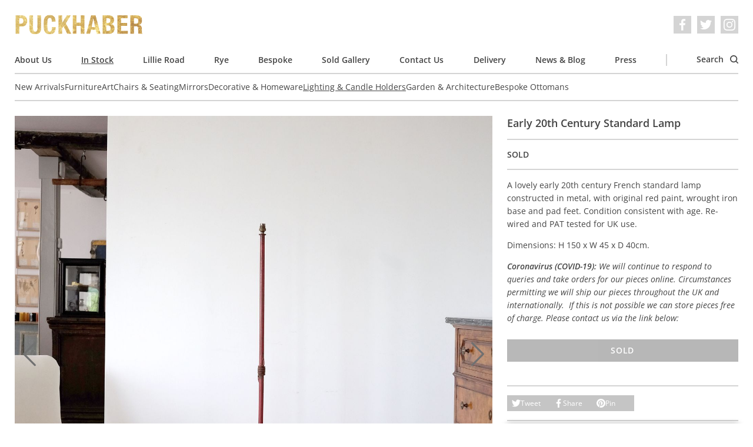

--- FILE ---
content_type: text/html; charset=utf-8
request_url: https://www.puckhaberdecorativeantiques.com/catalogue/lighting-candle-holders/early-20th-century-standard-lamp/
body_size: 7817
content:

<!DOCTYPE html>
<html lang='en' dir='ltr' class='mod-no-js'>
    <head>
        <!-- basic meta -->
        <meta charset='utf-8'>
        <title> Early 20th Century Standard Lamp &rsaquo; Puckhaber Decorative Antiques › specialists in decorative antiques for over 35 years, London and Rye</title>
        <meta http-equiv='X-UA-Compatible' content='IE=edge,chrome=1'>
        <meta http-equiv='imagetoolbar' content='no'>
        <meta name='viewport' content='width=device-width, initial-scale=1.0'>

        <!-- content meta -->
        <meta name='keywords' content='puckhaber, decorative, antiques, french, interior, furniture, paintings, art, artwork, original, originality, design, style, fashion, textiles, shows, fairs, rye, london'>
        
    <meta name='description' content='A lovely early 20th century French standard lamp constructed in metal, with original red paint, wrought iron base and pad feet. Condition consistent with age. Re-wired and PAT tested for UK use.

Dimensions: H 150 x W 45 x D 40cm.

Coronavirus (COVID-19):&amp;nbsp;We will continue to respond to queries and take orders for our pieces online. Circumstances permitting&amp;nbsp;we&amp;nbsp;will&amp;nbsp;ship our pieces throughout the UK and internationally. &amp;nbsp;If this is not possible we can store pieces free of charge.&amp;nbsp;Please contact us via the link below:'>
    <link rel='canonical' href='https://www.puckhaberdecorativeantiques.com/catalogue/lighting-candle-holders/early-20th-century-standard-lamp/'>

        <meta name='author' content='James Tiplady for Puckhaber Decorative Antiques'>
        <meta name='distribution' content='Global'>
        <meta name='revisit-after' content='7 days'>
        <meta name='copyright' content='Copyright 2009-2026 Puckhaber Decorative Antiques'>
        <meta name='robots' content='FOLLOW,INDEX'>
        <meta name='google-site-verification' content='ExcmQYL7jdMzQ0V6tZo2Cx62RS6jBpUegeytfY6qBlQ'>

        <!-- feed, sitemap, favicon -->
        <link rel='alternate' type='application/rss+xml' title='Puckhaber Decorative Antiques Latest News' href='/feed/news/'>
        <link rel='sitemap' type='application/xml' title='Sitemap' href='/sitemap.xml'>
        <link rel='icon' href='/static/images/favicon.a9e146226e97.ico' sizes='any'>
        <link rel='icon' href='/static/images/favicon.0ecd28f135ec.png' type='image/png'>

        <!-- opengraph data -->
        
    <meta property='og:title' content='Early 20th Century Standard Lamp at Puckhaber Decorative Antiques'>
    <meta property='og:description' content='A lovely early 20th century French standard lamp constructed in metal, with original red paint, wrought iron base and pad feet. Condition consistent with age. Re-wired and PAT tested for UK use.

Dimensions: H 150 x W 45 x D 40cm.

Coronavirus (COVID-19):&amp;nbsp;We will continue to respond to queries and take orders for our pieces online. Circumstances permitting&amp;nbsp;we&amp;nbsp;will&amp;nbsp;ship our pieces throughout the UK and internationally. &amp;nbsp;If this is not possible we can store pieces free of charge.&amp;nbsp;Please contact us via the link below:'>
    <meta property='og:url' content='https://www.puckhaberdecorativeantiques.com/catalogue/lighting-candle-holders/early-20th-century-standard-lamp/'>
    
        <meta property='og:image' content='https://puckhaber-media.fra1.cdn.digitaloceanspaces.com/thumbnails/catalogue-item-image/red_metal_standard_lamp_1.jpg.900x0_q85_crop.jpg'>
    

        <meta property='og:type' content='website'>
        <meta property='og:site_name' content='Puckhaber Decorative Antiques'>
        <meta property='fb:admins' content='526526396'>

        <!-- fonts and styles -->
        
<link rel="preload" href="/static/fonts/open-sans-v29-latin-regular.c416910cae8f.woff2" as="font" type="font/woff2" crossorigin>
<link rel="preload" href="/static/fonts/open-sans-v29-latin-regular.685ff80c19db.woff" as="font" type="font/woff" crossorigin>
<link rel="preload" href="/static/fonts/open-sans-v29-latin-600.f39b602d1b08.woff2" as="font" type="font/woff2" crossorigin>
<link rel="preload" href="/static/fonts/open-sans-v29-latin-600.17ab7850bd89.woff" as="font" type="font/woff" crossorigin>
<link rel="preload" href="/static/fonts/open-sans-v29-latin-italic.f9de65270027.woff2" as="font" type="font/woff2" crossorigin>
<link rel="preload" href="/static/fonts/open-sans-v29-latin-italic.a8dcbc314fd7.woff" as="font" type="font/woff" crossorigin>
<link rel="preload" href="/static/fonts/open-sans-v29-latin-600italic.e7c9d4c368c7.woff2" as="font" type="font/woff2" crossorigin>
<link rel="preload" href="/static/fonts/open-sans-v29-latin-600italic.7c874d12a975.woff" as="font" type="font/woff" crossorigin>

        
            <link rel='stylesheet' href='/static/css/screen.39926e3f4b12.css' media='all'>
        

        
            <script defer data-domain="puckhaberdecorativeantiques.com" data-api="/p/api/event" src="/p/js/script.js"></script>

        

        
    
    

    </head>
    <body>
        <!-- svg symbol library -->
        <svg width="0" height="0" style="position:absolute"><symbol stroke="currentColor" fill="currentColor" stroke-width="0" viewBox="0 0 16 16" id="chevron" xmlns="http://www.w3.org/2000/svg"><path fill-rule="evenodd" d="M4.646 1.646a.5.5 0 01.708 0l6 6a.5.5 0 010 .708l-6 6a.5.5 0 01-.708-.708L10.293 8 4.646 2.354a.5.5 0 010-.708z" stroke="none"/></symbol><symbol viewBox="0 0 16 16" id="close" xmlns="http://www.w3.org/2000/svg"><path d="M16 1.6L14.4 0 8 6.4 1.6 0 0 1.6 6.4 8 0 14.4 1.6 16 8 9.6l6.4 6.4 1.6-1.6L9.6 8z" fill="#fff"/></symbol><symbol viewBox="0 0 70.59 70.59" id="cross" xmlns="http://www.w3.org/2000/svg"><path d="M42.43 35.3L69.1 8.6a5.05 5.05 0 00-7.13-7.12L35.3 28.17 8.6 1.47a5.04 5.04 0 10-7.13 7.14l26.7 26.69-26.7 26.69a5.05 5.05 0 007.14 7.13l26.68-26.69L62 69.12a5.03 5.03 0 107.12-7.13l-26.68-26.7z"/></symbol><symbol viewBox="0 0 89 68.4" id="email" xmlns="http://www.w3.org/2000/svg"><path d="M86.5 0h-84A2.5 2.5 0 000 2.5v63.4a2.5 2.5 0 002.5 2.5h84a2.5 2.5 0 002.5-2.5V2.5A2.5 2.5 0 0086.5 0zM84 5v8.95L44.5 46.49 5 13.95V5h79zM5 63.4V20.43l37.91 31.23a2.5 2.5 0 003.18 0L84 20.43V63.4H5z"/></symbol><symbol viewBox="0 0 24 24" id="facebook" xmlns="http://www.w3.org/2000/svg"><path d="M22.68 0H1.32C.6 0 0 .6 0 1.32v21.36C0 23.4.6 24 1.32 24h11.5v-9.3H9.69v-3.6h3.13V8.4c0-3.1 1.9-4.79 4.66-4.79 1.32 0 2.46.1 2.8.15V7h-1.93c-1.5 0-1.79.72-1.79 1.77v2.3h3.58l-.46 3.64h-3.12V24h6.12c.73 0 1.32-.6 1.32-1.32V1.32C24 .6 23.4 0 22.68 0"/></symbol><symbol viewBox="0 0 24 24" id="facebook_alt" xmlns="http://www.w3.org/2000/svg"><path d="M9.494 23.8V13.036H5.871V8.87h3.623V5.744c0-3.589 2.2-5.544 5.394-5.544 1.528 0 2.846.116 3.24.174v3.75h-2.233c-1.736 0-2.072.834-2.072 2.048v2.663h4.143l-.532 4.212h-3.611V23.8"/></symbol><symbol viewBox="0 0 24 24" id="instagram" xmlns="http://www.w3.org/2000/svg"><path d="M12 0C8.74 0 8.33.01 7.05.07a8.85 8.85 0 00-2.91.56c-.79.3-1.46.72-2.13 1.38S.94 3.35.63 4.14c-.3.77-.5 1.64-.56 2.91C.01 8.33 0 8.74 0 12s.01 3.67.07 4.95c.06 1.27.26 2.15.56 2.91.3.79.72 1.46 1.38 2.13a5.87 5.87 0 002.13 1.38c.77.3 1.64.5 2.91.56 1.28.06 1.69.07 4.95.07s3.67-.01 4.95-.07a8.88 8.88 0 002.91-.56 5.9 5.9 0 002.13-1.38 5.86 5.86 0 001.38-2.13c.3-.77.5-1.64.56-2.91.06-1.28.07-1.69.07-4.95s-.01-3.67-.07-4.95a8.87 8.87 0 00-.56-2.91 5.89 5.89 0 00-1.38-2.13A5.85 5.85 0 0019.86.63c-.77-.3-1.64-.5-2.91-.56A83.63 83.63 0 0012 0zm0 2.16c3.2 0 3.58.02 4.85.07 1.17.06 1.8.25 2.23.42.56.21.96.47 1.38.9.42.41.68.81.9 1.37.16.43.36 1.06.4 2.23.07 1.27.08 1.65.08 4.85s-.02 3.58-.08 4.85a6.75 6.75 0 01-.42 2.23c-.22.56-.48.96-.9 1.38-.41.42-.82.68-1.38.9a6.5 6.5 0 01-2.23.4c-1.27.07-1.65.08-4.86.08-3.21 0-3.59-.02-4.86-.08a6.8 6.8 0 01-2.23-.42 3.72 3.72 0 01-1.38-.9 3.64 3.64 0 01-.9-1.38 6.81 6.81 0 01-.42-2.23 96.23 96.23 0 01-.06-4.84c0-3.2.01-3.6.06-4.87A6.8 6.8 0 012.6 4.9c.2-.57.48-.96.9-1.38.42-.42.8-.69 1.38-.9A6.64 6.64 0 017.1 2.2c1.27-.04 1.65-.06 4.86-.06l.04.03zm0 3.68a6.16 6.16 0 100 12.32 6.16 6.16 0 000-12.32zM12 16a4 4 0 110-8 4 4 0 010 8zm7.85-10.4a1.44 1.44 0 11-2.89 0 1.44 1.44 0 012.89 0z"/></symbol><symbol viewBox="0 0 16 10.667" id="menu" xmlns="http://www.w3.org/2000/svg"><path d="M0 10.667h16V8.889H0zm0-4.444h16V4.445H0zM0 0v1.778h16V0z" fill="#fff"/></symbol><symbol viewBox="0 0 24 24" id="pinterest" xmlns="http://www.w3.org/2000/svg"><path d="M12.02 0a11.99 11.99 0 00-4.37 23.15c-.1-.95-.2-2.4.04-3.44l1.4-5.96s-.35-.72-.35-1.78c0-1.66.96-2.9 2.16-2.9 1.03 0 1.52.76 1.52 1.68 0 1.03-.65 2.57-1 4-.28 1.18.6 2.16 1.78 2.16 2.13 0 3.77-2.25 3.77-5.5 0-2.85-2.06-4.86-5-4.86a5.19 5.19 0 00-5.41 5.2c0 1.03.39 2.14.88 2.74.1.12.12.22.09.34-.1.38-.3 1.2-.33 1.37-.06.22-.18.27-.4.16-1.5-.69-2.44-2.88-2.44-4.64 0-3.78 2.75-7.26 7.92-7.26 4.16 0 7.4 2.97 7.4 6.93 0 4.13-2.61 7.46-6.24 7.46-1.21 0-2.35-.63-2.76-1.38l-.75 2.85c-.27 1.04-1 2.35-1.5 3.14A12 12 0 1011.99.02l.04-.02z"/></symbol><symbol viewBox="0 0 86 86.1" id="search" xmlns="http://www.w3.org/2000/svg"><path d="M67.3 60.2A37.44 37.44 0 0037.5 0C16.8 0 0 16.8 0 37.5S16.8 75 37.5 75c8.5 0 16.4-2.9 22.7-7.7l17.3 17.3a4.85 4.85 0 007 0c2-2 2-5.1 0-7.1L67.3 60.2zM37.5 65C22.3 65 10 52.6 10 37.5S22.3 10 37.5 10 65 22.3 65 37.5 52.6 65 37.5 65z"/></symbol><symbol viewBox="0 0 24 24" id="twitter" xmlns="http://www.w3.org/2000/svg"><path d="M23.95 4.57a10 10 0 01-2.82.77 4.96 4.96 0 002.16-2.72c-.95.56-2 .96-3.12 1.19a4.92 4.92 0 00-8.38 4.48A13.93 13.93 0 011.63 3.16a4.92 4.92 0 001.52 6.57 4.9 4.9 0 01-2.23-.61v.06c0 2.38 1.7 4.37 3.95 4.82a5 5 0 01-2.21.09 4.94 4.94 0 004.6 3.42A9.87 9.87 0 010 19.54a14 14 0 007.56 2.21c9.05 0 14-7.5 14-13.98 0-.21 0-.42-.02-.63A9.94 9.94 0 0024 4.59l-.05-.02z"/></symbol></svg>

        <div class='cookie-banner l-container' data-component='cookie-banner'>
    Our website uses cookies. By continuing to browse, you agree to our use of cookies. For more information please see our <a href="/page/privacy-policy/">Privacy Policy</a>.
    <button class='cookie-banner__button button button--small' data-ref='button'>OK</button>
</div>

        <div class='l-container'>
            
                <header class='header' role='banner' data-component='header'>
    <div class='header__inner'>
        <button
            class='header__nav-toggle'
            type='button'
            aria-label='Toggle navigation'
            data-ref='nav-trigger'
        >
            <svg class='icon icon--menu' aria-hidden='true'><use xlink:href="#menu"></use></svg>
            <svg class='icon icon--close' aria-hidden='true'><use xlink:href="#close"></use></svg>
        </button>
        <em class='header__logo'>
            <a class='header__logo__link' href='/'>
                Puckhaber Decorative Antiques
            </a>
        </em>
        <ul
    class='social-list
          header__social-list
          '
>
    
    <li class='social-list__item'>
        <a
            class='social-list__item__link'
            href='https://www.facebook.com/Puckhaber-Decorative-Antiques-230855870274307/'
            target='_blank'
            rel='noopener noreferrer'
            aria-label='Facebook'
        >
            <svg class='icon' aria-hidden='true'><use xlink:href="#facebook_alt"></use></svg>
        </a>
    </li>
    <li class='social-list__item'>
        <a
            class='social-list__item__link'
            href='https://twitter.com/puckhaberdecor'
            target='_blank'
            rel='noopener noreferrer'
            aria-label='Twitter'
        >
            <svg class='icon' aria-hidden='true'><use xlink:href="#twitter"></use></svg>
        </a>
    </li>
    <li class='social-list__item'>
        <a
            class='social-list__item__link'
            href='https://instagram.com/puckhaberdecor'
            target='_blank'
            rel='noopener noreferrer'
            aria-label='Instagram'
        >
            <svg class='icon' aria-hidden='true'><use xlink:href="#instagram"></use></svg>
        </a>
    </li>
</ul>

    </div>

    <nav class='nav' role='navigation' data-ref='nav'>
        <ul class='nav__list'>
            
                <li class='nav__item'>
                    <a class='nav__link ' href='/page/about-us/'>
                        About Us
                    </a>
                </li>
            
                <li class='nav__item'>
                    <a class='nav__link is-active' href='/catalogue/'>
                        In Stock
                    </a>
                </li>
            
                <li class='nav__item'>
                    <a class='nav__link ' href='/page/lillie-road/'>
                        Lillie Road
                    </a>
                </li>
            
                <li class='nav__item'>
                    <a class='nav__link ' href='/page/rye/'>
                        Rye
                    </a>
                </li>
            
                <li class='nav__item'>
                    <a class='nav__link ' href='/page/bespoke/'>
                        Bespoke
                    </a>
                </li>
            
                <li class='nav__item'>
                    <a class='nav__link ' href='/catalogue/sold-gallery/'>
                        Sold Gallery
                    </a>
                </li>
            
                <li class='nav__item'>
                    <a class='nav__link ' href='/page/contact-us/'>
                        Contact Us
                    </a>
                </li>
            
                <li class='nav__item'>
                    <a class='nav__link ' href='/page/delivery/'>
                        Delivery
                    </a>
                </li>
            
                <li class='nav__item'>
                    <a class='nav__link ' href='/news/'>
                        News &amp; Blog
                    </a>
                </li>
            
                <li class='nav__item'>
                    <a class='nav__link ' href='/press/'>
                        Press
                    </a>
                </li>
            

            <li class='nav__item nav__item--separator'></li>
            <li class='nav__item nav__item--search'>
                <a class='nav__link' href='/catalogue/search/' data-ref='search-trigger'>
                    Search
                    <svg class='icon' aria-hidden='true'><use xlink:href="#search"></use></svg>
                </a>
            </li>
        </ul>

        
            <ul class='nav__list nav__list--secondary'>
                
                    <li class='nav__item'>
                        <a class='nav__link ' href='/catalogue/new-arrivals/'>
                            New Arrivals
                        </a>
                    </li>
                
                    <li class='nav__item'>
                        <a class='nav__link ' href='/catalogue/furniture/'>
                            Furniture
                        </a>
                    </li>
                
                    <li class='nav__item'>
                        <a class='nav__link ' href='/catalogue/art-prints/'>
                            Art
                        </a>
                    </li>
                
                    <li class='nav__item'>
                        <a class='nav__link ' href='/catalogue/chairs-seating/'>
                            Chairs &amp; Seating
                        </a>
                    </li>
                
                    <li class='nav__item'>
                        <a class='nav__link ' href='/catalogue/mirrors/'>
                            Mirrors
                        </a>
                    </li>
                
                    <li class='nav__item'>
                        <a class='nav__link ' href='/catalogue/decorative-items/'>
                            Decorative &amp; Homeware
                        </a>
                    </li>
                
                    <li class='nav__item'>
                        <a class='nav__link is-active' href='/catalogue/lighting-candle-holders/'>
                            Lighting &amp; Candle Holders
                        </a>
                    </li>
                
                    <li class='nav__item'>
                        <a class='nav__link ' href='/catalogue/garden-architecture/'>
                            Garden &amp; Architecture
                        </a>
                    </li>
                
                    <li class='nav__item'>
                        <a class='nav__link ' href='/catalogue/bespoke-ottomans/'>
                            Bespoke Ottomans
                        </a>
                    </li>
                
            </ul>
        

        

        <div class='nav__search-form-container' data-ref='search'>
            <form class='search-form' action='/catalogue/search/' method='get'>
    <input
        class='search-form__field field'
        type='text'
        name='q'
        placeholder='Search our catalogue'
        value=''
    >
    <button class='search-form__button button' type='submit'>
        Search
    </button>
</form>

        </div>
    </nav>
</header>

            

            
    <ul class='breadcrumb'>
        <li class='breadcrumb__item'>
            <a class='breadcrumb__link' href='/'>
                Home
            </a>
        </li>
        <li class='breadcrumb__item'>
            <a class='breadcrumb__link' href='/catalogue/'>
                In Stock
            </a>
        </li>
        <li class='breadcrumb__item'>
            <a class='breadcrumb__link' href='/catalogue/lighting-candle-holders/'>
                Lighting &amp; Candle Holders
            </a>
        </li>
        <li class='breadcrumb__item is-selected'>
            <a class='breadcrumb__link' href='/catalogue/lighting-candle-holders/early-20th-century-standard-lamp/'>
                Early 20th Century Standard Lamp
            </a>
        </li>
    </ul>

    <div class='item-detail'>
        <div itemscope itemtype='http://schema.org/Product'>
            <meta itemprop='name' content='Early 20th Century Standard Lamp'>
            <div itemprop='brand' itemtype='https://schema.org/Brand' itemscope>
                <meta itemprop='name' content='Puckhaber'>
            </div>
            <meta itemprop='description' content='A lovely early 20th century French standard lamp constructed in metal, with original red paint, wrought iron base and pad feet. Condition consistent with age. Re-wired and PAT tested for UK use.

Dimensions: H 150 x W 45 x D 40cm.

Coronavirus (COVID-19):&amp;nbsp;We will continue to respond to queries and take orders for our pieces online. Circumstances permitting&amp;nbsp;we&amp;nbsp;will&amp;nbsp;ship our pieces throughout the UK and internationally. &amp;nbsp;If this is not possible we can store pieces free of charge.&amp;nbsp;Please contact us via the link below:'>
            <meta itemprop='productID' content='2692'>
            <meta itemprop='url' content='https://www.puckhaberdecorativeantiques.com/catalogue/lighting-candle-holders/early-20th-century-standard-lamp/'>
            <meta itemprop='image' content='https://puckhaber-media.fra1.cdn.digitaloceanspaces.com/thumbnails/catalogue-item-image/red_metal_standard_lamp_1.jpg.700x700_q80_crop.jpg'>
            <div itemprop='offers' itemscope itemtype='http://schema.org/Offer'>
                
                    <meta itemprop='category' content='594'>
                    <meta property='product:category' content='594'>
                
                <link itemprop='itemCondition' href='http://schema.org/RefurbishedCondition'>
                
                    <link itemprop='availability' href='http://schema.org/SoldOut'>
                
            </div>
        </div>

        <div class='item-detail__main-image'>
            
                <div class='item-detail__image-carousel' data-component='item-image-carousel'>
                    <ul class='item-detail__image-carousel__list'>
                        
                            <li class='item-detail__image-carousel__item' data-ref='item'>
                                <a href='https://puckhaber-media.fra1.cdn.digitaloceanspaces.com/catalogue-item-image/red_metal_standard_lamp_1.jpg'
                                   class='item-detail__image-carousel__link'
                                   data-component='gallery-modal-link'
                                   data-gall='ProductDetail'>
                                    <img class='item-detail__image-carousel____image'
                                         src='https://puckhaber-media.fra1.cdn.digitaloceanspaces.com/thumbnails/catalogue-item-image/red_metal_standard_lamp_1.jpg.350x350_q80_crop.jpg'
                                         srcset='https://puckhaber-media.fra1.cdn.digitaloceanspaces.com/thumbnails/catalogue-item-image/red_metal_standard_lamp_1.jpg.350x350_q80_crop.jpg 350w,
                                                 https://puckhaber-media.fra1.cdn.digitaloceanspaces.com/thumbnails/catalogue-item-image/red_metal_standard_lamp_1.jpg.700x700_q80_crop.jpg 700w,
                                                 https://puckhaber-media.fra1.cdn.digitaloceanspaces.com/thumbnails/catalogue-item-image/red_metal_standard_lamp_1.jpg.1400x1400_q80_crop.jpg 1400w'
                                         sizes='(min-width: 1024px) 66vw,
                                                (min-width: 768px) 50vw,
                                                100vw'
                                         width='300'
                                         height='300'
                                         alt='Early 20th Century Standard Lamp'>
                                </a>
                            </li>
                        
                            <li class='item-detail__image-carousel__item' data-ref='item'>
                                <a href='https://puckhaber-media.fra1.cdn.digitaloceanspaces.com/catalogue-item-image/red_metal_standard_lamp_2.jpg'
                                   class='item-detail__image-carousel__link'
                                   data-component='gallery-modal-link'
                                   data-gall='ProductDetail'>
                                    <img class='item-detail__image-carousel____image'
                                         src='https://puckhaber-media.fra1.cdn.digitaloceanspaces.com/thumbnails/catalogue-item-image/red_metal_standard_lamp_2.jpg.350x350_q80_crop.jpg'
                                         srcset='https://puckhaber-media.fra1.cdn.digitaloceanspaces.com/thumbnails/catalogue-item-image/red_metal_standard_lamp_2.jpg.350x350_q80_crop.jpg 350w,
                                                 https://puckhaber-media.fra1.cdn.digitaloceanspaces.com/thumbnails/catalogue-item-image/red_metal_standard_lamp_2.jpg.700x700_q80_crop.jpg 700w,
                                                 https://puckhaber-media.fra1.cdn.digitaloceanspaces.com/thumbnails/catalogue-item-image/red_metal_standard_lamp_2.jpg.1400x1400_q80_crop.jpg 1400w'
                                         sizes='(min-width: 1024px) 66vw,
                                                (min-width: 768px) 50vw,
                                                100vw'
                                         width='300'
                                         height='300'
                                         alt='Early 20th Century Standard Lamp'>
                                </a>
                            </li>
                        
                            <li class='item-detail__image-carousel__item' data-ref='item'>
                                <a href='https://puckhaber-media.fra1.cdn.digitaloceanspaces.com/catalogue-item-image/red_metal_standard_lamp_3.jpg'
                                   class='item-detail__image-carousel__link'
                                   data-component='gallery-modal-link'
                                   data-gall='ProductDetail'>
                                    <img class='item-detail__image-carousel____image'
                                         src='https://puckhaber-media.fra1.cdn.digitaloceanspaces.com/thumbnails/catalogue-item-image/red_metal_standard_lamp_3.jpg.350x350_q80_crop.jpg'
                                         srcset='https://puckhaber-media.fra1.cdn.digitaloceanspaces.com/thumbnails/catalogue-item-image/red_metal_standard_lamp_3.jpg.350x350_q80_crop.jpg 350w,
                                                 https://puckhaber-media.fra1.cdn.digitaloceanspaces.com/thumbnails/catalogue-item-image/red_metal_standard_lamp_3.jpg.700x700_q80_crop.jpg 700w,
                                                 https://puckhaber-media.fra1.cdn.digitaloceanspaces.com/thumbnails/catalogue-item-image/red_metal_standard_lamp_3.jpg.1400x1400_q80_crop.jpg 1400w'
                                         sizes='(min-width: 1024px) 66vw,
                                                (min-width: 768px) 50vw,
                                                100vw'
                                         width='300'
                                         height='300'
                                         alt='Early 20th Century Standard Lamp'>
                                </a>
                            </li>
                        
                            <li class='item-detail__image-carousel__item' data-ref='item'>
                                <a href='https://puckhaber-media.fra1.cdn.digitaloceanspaces.com/catalogue-item-image/red_metal_standard_lamp_4.jpg'
                                   class='item-detail__image-carousel__link'
                                   data-component='gallery-modal-link'
                                   data-gall='ProductDetail'>
                                    <img class='item-detail__image-carousel____image'
                                         src='https://puckhaber-media.fra1.cdn.digitaloceanspaces.com/thumbnails/catalogue-item-image/red_metal_standard_lamp_4.jpg.350x350_q80_crop.jpg'
                                         srcset='https://puckhaber-media.fra1.cdn.digitaloceanspaces.com/thumbnails/catalogue-item-image/red_metal_standard_lamp_4.jpg.350x350_q80_crop.jpg 350w,
                                                 https://puckhaber-media.fra1.cdn.digitaloceanspaces.com/thumbnails/catalogue-item-image/red_metal_standard_lamp_4.jpg.700x700_q80_crop.jpg 700w,
                                                 https://puckhaber-media.fra1.cdn.digitaloceanspaces.com/thumbnails/catalogue-item-image/red_metal_standard_lamp_4.jpg.1400x1400_q80_crop.jpg 1400w'
                                         sizes='(min-width: 1024px) 66vw,
                                                (min-width: 768px) 50vw,
                                                100vw'
                                         width='300'
                                         height='300'
                                         alt='Early 20th Century Standard Lamp'>
                                </a>
                            </li>
                        
                    </ul>
                    <div class='item-detail__image-carousel__controls'>
                        <button class='item-detail__image-carousel__button item-detail__image-carousel__button--prev' type='button' data-ref='prev' aria-label='Previous'>
                            <svg class='icon' aria-hidden='true'><use xlink:href="#chevron"></use></svg>
                        </button>
                        <button class='item-detail__image-carousel__button item-detail__image-carousel__button--next' type='button' data-ref='next' aria-label='Next'>
                            <svg class='icon' aria-hidden='true'><use xlink:href="#chevron"></use></svg>
                        </button>
                    </div>
                </div>
            
        </div>

        <div class='item-detail__details'>
            <div class='item-detail__details__section'>
                <h1 class='item-detail__title'>
                    Early 20th Century Standard Lamp
                </h1>
            </div>
            <div class='item-detail__details__section'>
                <ul class='item-detail__detail-list'>
                    
                    <li class='item-detail__detail-list__item'>
                        
                            <strong>SOLD</strong>
                        
                    </li>
                    
                </ul>
                
            </div>
            <div class='item-detail__details__section'>
                <div class='item-detail__description'>
                    <p>A lovely early 20th century French standard lamp constructed in metal, with original red paint, wrought iron base and pad feet. Condition consistent with age. Re-wired and PAT tested for UK use.</p>

<p>Dimensions: H 150 x W 45 x D 40cm.</p>

<p><em><strong>Coronavirus (COVID-19):&nbsp;</strong>We will continue to respond to queries and take orders for our pieces online. Circumstances permitting&nbsp;we&nbsp;will&nbsp;ship our pieces throughout the UK and internationally. &nbsp;If this is not possible we can store pieces free of charge.&nbsp;Please contact us via the link below:</em></p>
                </div>
                
                    <button class='button button--block item-detail__button' disabled>
                        Sold
                    </button>
                
            </div>
            <div class='item-detail__details__section item-detail__details__section--extra-spacing'>
                <ul class='sharing-list' data-component='sharing-list'>
    <li class='sharing-list__item'>
        <a
            href='https://twitter.com/share?url=https%3A//www.puckhaberdecorativeantiques.com/catalogue/lighting-candle-holders/early-20th-century-standard-lamp/&amp;via=puckhaberdecor&amp;text=Early%2020th%20Century%20Standard%20Lamp'
            class='sharing-list__link'
            data-ref='link'
        >
            <svg class='icon' aria-hidden='true'><use xlink:href="#twitter"></use></svg>
            Tweet
        </a>
    </li>
    <li class='sharing-list__item'>
        <a
            href='https://www.facebook.com/sharer/sharer.php?u=https%3A//www.puckhaberdecorativeantiques.com/catalogue/lighting-candle-holders/early-20th-century-standard-lamp/'
            class='sharing-list__link'
            data-ref='link'
        >
            <svg class='icon' aria-hidden='true'><use xlink:href="#facebook_alt"></use></svg>
            Share
        </a>
    </li>
    <li class='sharing-list__item'>
        <a
            href='https://pinterest.com/pin/create/button/?url=https%3A//www.puckhaberdecorativeantiques.com/catalogue/lighting-candle-holders/early-20th-century-standard-lamp/&amp;media=https%3A//www.puckhaberdecorativeantiques.comhttps%3A//puckhaber-media.fra1.cdn.digitaloceanspaces.com/thumbnails/catalogue-item-image/red_metal_standard_lamp_1.jpg.900x0_q85_crop.jpg&amp;description=Early%2020th%20Century%20Standard%20Lamp'
            class='sharing-list__link'
            data-ref='link'
        >
            <svg class='icon' aria-hidden='true'><use xlink:href="#pinterest"></use></svg>
            Pin
        </a>
    </li>
</ul>

            </div>
            <div class='item-detail__details__section item-detail__details__section--extra-spacing'>
                <div class='item-detail__shipping-information'>
                    <h3 class='item-detail__shipping-information__heading'>
                        Shipping Information
                    </h3>
                    <p>
                        <strong>UK/Europe:</strong> We offer a professional and quick delivery service with trusted local and global couriers in order to deliver your purchased items from Puckhaber Decorative Antiques safely to your door.
                    </p>
                    <p>
                        <strong>International:</strong> We regularly send pieces abroad to our client base using internationally recognised shippers. The couriers we recommend are professional, reliable and offer an insured and secure service.
                    </p>
                    <a
                        href='/catalogue/lighting-candle-holders/early-20th-century-standard-lamp/request-info/'
                        class='button button--block item-detail__button'
                        data-component='request-info-link'
                        data-vbtype='iframe'
                    >
                        Contact Us For A Quote
                    </a>
                </div>
            </div>
        </div>

        
            <ul class='item-detail__image-list'>
                
                    <li class='item-detail__image-list__item'>
                        <a href='https://puckhaber-media.fra1.cdn.digitaloceanspaces.com/catalogue-item-image/red_metal_standard_lamp_2.jpg'
                           class='item-detail__image-list__link'
                           data-component='gallery-modal-link'
                           data-gall='ProductDetail'>
                            <img class='item-detail__image-list__image'
                                 src='https://puckhaber-media.fra1.cdn.digitaloceanspaces.com/thumbnails/catalogue-item-image/red_metal_standard_lamp_2.jpg.300x300_q80_crop.jpg'
                                 srcset='https://puckhaber-media.fra1.cdn.digitaloceanspaces.com/thumbnails/catalogue-item-image/red_metal_standard_lamp_2.jpg.300x300_q80_crop.jpg 300w,
                                         https://puckhaber-media.fra1.cdn.digitaloceanspaces.com/thumbnails/catalogue-item-image/red_metal_standard_lamp_2.jpg.600x600_q80_crop.jpg 600w,
                                         https://puckhaber-media.fra1.cdn.digitaloceanspaces.com/thumbnails/catalogue-item-image/red_metal_standard_lamp_2.jpg.1200x1200_q80_crop.jpg 1200w'
                                 sizes='(min-width: 768px) 33vw,
                                        100vw'
                                 width='300'
                                 height='300'
                                 alt='Early 20th Century Standard Lamp'>
                        </a>
                    </li>
                
                    <li class='item-detail__image-list__item'>
                        <a href='https://puckhaber-media.fra1.cdn.digitaloceanspaces.com/catalogue-item-image/red_metal_standard_lamp_3.jpg'
                           class='item-detail__image-list__link'
                           data-component='gallery-modal-link'
                           data-gall='ProductDetail'>
                            <img class='item-detail__image-list__image'
                                 src='https://puckhaber-media.fra1.cdn.digitaloceanspaces.com/thumbnails/catalogue-item-image/red_metal_standard_lamp_3.jpg.300x300_q80_crop.jpg'
                                 srcset='https://puckhaber-media.fra1.cdn.digitaloceanspaces.com/thumbnails/catalogue-item-image/red_metal_standard_lamp_3.jpg.300x300_q80_crop.jpg 300w,
                                         https://puckhaber-media.fra1.cdn.digitaloceanspaces.com/thumbnails/catalogue-item-image/red_metal_standard_lamp_3.jpg.600x600_q80_crop.jpg 600w,
                                         https://puckhaber-media.fra1.cdn.digitaloceanspaces.com/thumbnails/catalogue-item-image/red_metal_standard_lamp_3.jpg.1200x1200_q80_crop.jpg 1200w'
                                 sizes='(min-width: 768px) 33vw,
                                        100vw'
                                 width='300'
                                 height='300'
                                 alt='Early 20th Century Standard Lamp'>
                        </a>
                    </li>
                
                    <li class='item-detail__image-list__item'>
                        <a href='https://puckhaber-media.fra1.cdn.digitaloceanspaces.com/catalogue-item-image/red_metal_standard_lamp_4.jpg'
                           class='item-detail__image-list__link'
                           data-component='gallery-modal-link'
                           data-gall='ProductDetail'>
                            <img class='item-detail__image-list__image'
                                 src='https://puckhaber-media.fra1.cdn.digitaloceanspaces.com/thumbnails/catalogue-item-image/red_metal_standard_lamp_4.jpg.300x300_q80_crop.jpg'
                                 srcset='https://puckhaber-media.fra1.cdn.digitaloceanspaces.com/thumbnails/catalogue-item-image/red_metal_standard_lamp_4.jpg.300x300_q80_crop.jpg 300w,
                                         https://puckhaber-media.fra1.cdn.digitaloceanspaces.com/thumbnails/catalogue-item-image/red_metal_standard_lamp_4.jpg.600x600_q80_crop.jpg 600w,
                                         https://puckhaber-media.fra1.cdn.digitaloceanspaces.com/thumbnails/catalogue-item-image/red_metal_standard_lamp_4.jpg.1200x1200_q80_crop.jpg 1200w'
                                 sizes='(min-width: 768px) 33vw,
                                        100vw'
                                 width='300'
                                 height='300'
                                 alt='Early 20th Century Standard Lamp'>
                        </a>
                    </li>
                
            </ul>
        
    </div>


            
                <footer class='footer' role='complementary'>
    <div class='footer__primary'>
        <div class='footer__column'>
            <div class='footer__header'>
                <em class='footer__logo'>
                    <a class='footer__logo__link' href='/'>
                        Puckhaber Decorative Antiques
                    </a>
                </em>
                <ul
    class='social-list
          footer__social-list
          social-list--gappy'
>
    
        <li class='social-list__item social-list__item--label'>
            Follow us:
        </li>
    
    <li class='social-list__item'>
        <a
            class='social-list__item__link'
            href='https://www.facebook.com/Puckhaber-Decorative-Antiques-230855870274307/'
            target='_blank'
            rel='noopener noreferrer'
            aria-label='Facebook'
        >
            <svg class='icon' aria-hidden='true'><use xlink:href="#facebook_alt"></use></svg>
        </a>
    </li>
    <li class='social-list__item'>
        <a
            class='social-list__item__link'
            href='https://twitter.com/puckhaberdecor'
            target='_blank'
            rel='noopener noreferrer'
            aria-label='Twitter'
        >
            <svg class='icon' aria-hidden='true'><use xlink:href="#twitter"></use></svg>
        </a>
    </li>
    <li class='social-list__item'>
        <a
            class='social-list__item__link'
            href='https://instagram.com/puckhaberdecor'
            target='_blank'
            rel='noopener noreferrer'
            aria-label='Instagram'
        >
            <svg class='icon' aria-hidden='true'><use xlink:href="#instagram"></use></svg>
        </a>
    </li>
</ul>

            </div>
        </div>
        <div class='footer__column'>
            <nav class='footer__nav' role='navigation'>
                <ul class='footer__nav__list'>
                    
                    <li class='footer__nav__item'>
                        <a class='footer__nav__link' href='/page/about-us/'>About Us</a>
                    </li>
                    
                    <li class='footer__nav__item'>
                        <a class='footer__nav__link' href='/catalogue/'>In Stock</a>
                    </li>
                    
                    <li class='footer__nav__item'>
                        <a class='footer__nav__link' href='/page/lillie-road/'>Lillie Road</a>
                    </li>
                    
                    <li class='footer__nav__item'>
                        <a class='footer__nav__link' href='/page/rye/'>Rye</a>
                    </li>
                    
                    <li class='footer__nav__item'>
                        <a class='footer__nav__link' href='/page/bespoke/'>Bespoke</a>
                    </li>
                    
                    <li class='footer__nav__item'>
                        <a class='footer__nav__link' href='/catalogue/sold-gallery/'>Sold Gallery</a>
                    </li>
                    
                    <li class='footer__nav__item'>
                        <a class='footer__nav__link' href='/page/contact-us/'>Contact Us</a>
                    </li>
                    
                    <li class='footer__nav__item'>
                        <a class='footer__nav__link' href='/page/delivery/'>Delivery</a>
                    </li>
                    
                    <li class='footer__nav__item'>
                        <a class='footer__nav__link' href='/news/'>News &amp; Blog</a>
                    </li>
                    
                    <li class='footer__nav__item'>
                        <a class='footer__nav__link' href='/press/'>Press</a>
                    </li>
                    
                    <li class='footer__nav__item'>
                        <a class='footer__nav__link' href='/page/privacy-policy/'>Privacy Policy</a>
                    </li>
                </ul>
            </nav>
        </div>
        <div class='footer__column'>
            <div class='footer__newsletter'>
                <h2 class='footer__newsletter__title'>
                    Newsletter
                </h2>
                <p class='footer__newsletter__copy'>
                    Why not sign up to our newsletter to be kept up-to-date with the latest news and new stock?
                </p>
                <form class='footer__newsletter__form form' action='/catalogue/subscribe/' method='post'>
                    <input type="hidden" name="csrfmiddlewaretoken" value="STStjSPfZP664Va2cQMOnzLMGBewdTQUBL2bKJd1lhd4Rt9fU7q38MTCcJj4VQrk">
                    <label class='footer__newsletter__label form__simple-label form__simple-label--first'>
                        <input type='checkbox' name='consent' required='required'> I consent to the use of my data as per the <a href="/page/privacy-policy/">Privacy Policy</a>
                    </label>
                    <input
                        class='footer__newsletter__field field'
                        type='email'
                        name='email'
                        placeholder='Your email address'
                        required='required'
                    >
                    <button class='footer__newsletter__button button' type='submit'>Subscribe</button>
                </form>
            </div>
        </div>
    </div>
    <div class='footer__secondary'>
        <ul class='footer__location-list'>
            
                <li class='footer__location-list__item'>
                    <a href='https://goo.gl/maps/2jc2BFipMrNYfSY87' target='_blank' rel='noopener noreferrer'>
                        Puckhaber, 281 Lillie Road, London, SW6 7LL
                    </a>
                    <a href='tel:+44 (0)20 3304 7327'>Tel. +44 (0)20 3304 7327</a>
                </li>
            
                <li class='footer__location-list__item'>
                    <a href='https://goo.gl/maps/Xntz7JpRyWz895UR6' target='_blank' rel='noopener noreferrer'>
                        Puckhaber, The Shop, 1 High Street, Rye, East Sussex, TN31 7JE
                    </a>
                    <a href='tel:+44 (0)1797 458182'>Tel. +44 (0)1797 458182</a>
                </li>
            
        </ul>
    </div>
    <div class='footer__tertiary'>
        <p class='footer__copyright'>
            <span>&copy; 2026 Puckhaber Decorative Antiques</span>
            <span class='separator'>&mdash;</span>
            <span>Website by <a href='http://tiplady.io/' target='_blank' rel='noopener noreferrer'>James Tiplady</a></span>
        </p>
    </div>
</footer>

            

            
                
<div class='newsletter-toast-wrapper'>
    <div class='newsletter-toast-wrapper__inner'>
        <div class='newsletter-toast' data-component='newsletter-toast'>
            <h2 class='newsletter-toast__heading'>
                The Puckhaber Newsletter
            </h2>
            <p class='newsletter-toast__copy'>
                Subcribe to our newsletter and you’ll be the first to know about our new arrivals and shop events.
            </p>
            <form
                class='newsletter-toast__form form'
                action='/catalogue/subscribe/'
                method='post'
            >
                <input type="hidden" name="csrfmiddlewaretoken" value="STStjSPfZP664Va2cQMOnzLMGBewdTQUBL2bKJd1lhd4Rt9fU7q38MTCcJj4VQrk">
                <input
                    class='newsletter-toast__field field'
                    type='email'
                    name='email'
                    placeholder='Your email address'
                    required='required'
                >
                <label class='form__simple-label'>
                    <input type='checkbox' name='consent' required='required'> I consent to the use of my data as per the <a href="/page/privacy-policy/">Privacy Policy</a>
                </label>
                <button class='newsletter-toast__button button' type='submit'>
                    Subscribe
                </button>
                <button class='newsletter-toast__button button button--secondary' type='button' data-ref='close'>
                    No thanks
                </button>
            </form>
            <button class='newsletter-toast__close' data-ref='close' aria-label='Close'>
                <svg class='icon' aria-hidden='true'><use xlink:href="#cross"></use></svg>
            </button>
        </div>
    </div>
</div>

            
        </div>

        <!-- main application scripts -->
        <script src='/static/js/app.bundle.de6f23db7178.js'></script>
        
    </body>
</html>
